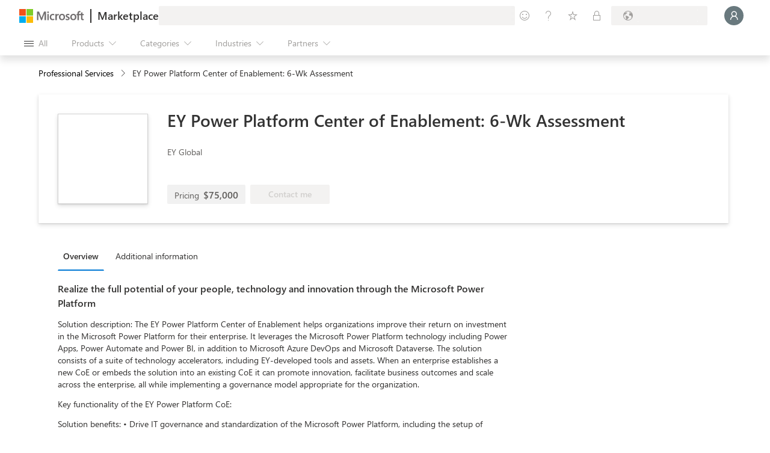

--- FILE ---
content_type: image/svg+xml
request_url: https://marketplace.microsoft.com/staticstorage/20260112.1/assets/dynamics-365-for-finance-and-operations_38ebd3141f194ff1.svg
body_size: 1100
content:
<svg width="16" height="16" viewBox="0 0 16 16" fill="none" xmlns="http://www.w3.org/2000/svg">
<mask id="mask0" mask-type="alpha" maskUnits="userSpaceOnUse" x="2" y="0" width="14" height="16">
<path d="M7.54633 0.197215C7.28598 -0.0631343 6.86387 -0.0631342 6.60352 0.197215L2.1958 4.60494C1.93545 4.86529 1.93545 5.2874 2.1958 5.54775L4.64573 7.99768L2.19526 10.4481C1.93491 10.7085 1.93491 11.1306 2.19526 11.391L6.60788 15.8036C6.86823 16.0639 7.29034 16.0639 7.55069 15.8036L12.4347 10.9196L10.4406 8.92548L12.4349 10.9189L14.8704 8.45846C15.1285 8.19773 15.1274 7.77748 14.868 7.51807L12.4259 5.07594L12.4255 5.07634L7.54633 0.197215Z" fill="white"/>
</mask>
<g mask="url(#mask0)">
<g filter="url(#filter0_d)">
<path d="M6.60672 6.03537C6.86707 5.77502 7.28918 5.77502 7.54953 6.03537L12.4335 10.9194L7.54953 15.8034C7.28918 16.0638 6.86707 16.0638 6.60672 15.8034L2.1941 11.3908C1.93376 11.1304 1.93376 10.7083 2.1941 10.448L6.60672 6.03537Z" fill="url(#paint0_linear)"/>
</g>
<path opacity="0.5" d="M6.60281 0.700897C6.86316 0.440548 7.28527 0.440547 7.54562 0.700897L12.4248 5.58002L7.54562 10.4592C7.28527 10.7195 6.86316 10.7195 6.60281 10.4592L2.19509 6.05143C1.93474 5.79108 1.93474 5.36897 2.19509 5.10862L6.60281 0.700897Z" fill="black" stroke="black" stroke-opacity="0.5"/>
<path d="M6.60281 0.196991C6.86316 -0.0633587 7.28527 -0.0633591 7.54562 0.19699L12.4248 5.07612L7.54562 9.95524C7.28527 10.2156 6.86316 10.2156 6.60281 9.95524L2.19509 5.54752C1.93474 5.28717 1.93474 4.86506 2.19509 4.60471L6.60281 0.196991Z" fill="url(#paint1_linear)"/>
<path d="M12.4262 5.07561L14.8683 7.51773C15.1277 7.77714 15.1288 8.1974 14.8707 8.45813L12.4353 10.9186L9.50819 7.99279L12.4262 5.07561Z" fill="url(#paint2_linear)"/>
<path fill-rule="evenodd" clip-rule="evenodd" d="M9.50728 7.99289L7.54512 9.95504C7.28478 10.2154 6.86266 10.2154 6.60232 9.95504L4.64453 7.99726L6.60668 6.03511C6.86703 5.77476 7.28914 5.77476 7.54949 6.03511L9.50728 7.99289Z" fill="url(#paint3_linear)"/>
</g>
<defs>
<filter id="filter0_d" x="1.33333" y="5.34033" width="11.768" height="11.4919" filterUnits="userSpaceOnUse" color-interpolation-filters="sRGB">
<feFlood flood-opacity="0" result="BackgroundImageFix"/>
<feColorMatrix in="SourceAlpha" type="matrix" values="0 0 0 0 0 0 0 0 0 0 0 0 0 0 0 0 0 0 127 0"/>
<feOffset dy="0.166667"/>
<feGaussianBlur stdDeviation="0.333333"/>
<feColorMatrix type="matrix" values="0 0 0 0 0 0 0 0 0 0 0 0 0 0 0 0 0 0 0.15 0"/>
<feBlend mode="hard-light" in2="BackgroundImageFix" result="effect1_dropShadow"/>
<feBlend mode="normal" in="SourceGraphic" in2="effect1_dropShadow" result="shape"/>
</filter>
<linearGradient id="paint0_linear" x1="7.07813" y1="5.56396" x2="6.70933" y2="16.2621" gradientUnits="userSpaceOnUse">
<stop stop-color="#8661C5"/>
<stop offset="1" stop-color="#5C428B"/>
</linearGradient>
<linearGradient id="paint1_linear" x1="7.07422" y1="-0.274414" x2="5.64675" y2="10.2327" gradientUnits="userSpaceOnUse">
<stop stop-color="#EBC7FF"/>
<stop offset="1" stop-color="#E4B4FF"/>
</linearGradient>
<linearGradient id="paint2_linear" x1="12.4258" y1="5.0752" x2="12.1392" y2="10.9827" gradientUnits="userSpaceOnUse">
<stop stop-color="#F8ECFF"/>
<stop offset="1" stop-color="#F1D9FF"/>
</linearGradient>
<linearGradient id="paint3_linear" x1="4.64453" y1="5.83984" x2="6.16262" y2="11.1132" gradientUnits="userSpaceOnUse">
<stop stop-color="#CD9EF0"/>
<stop offset="1" stop-color="#9F75D3"/>
</linearGradient>
</defs>
</svg>
